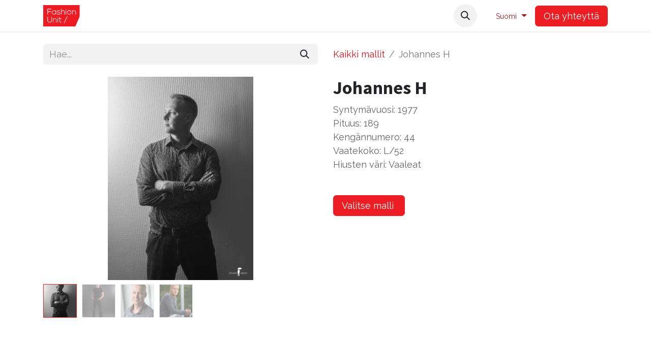

--- FILE ---
content_type: image/svg+xml; charset=utf-8
request_url: https://fashionunit.fi/web/image/website/1/logo/Fashion%20Unit?unique=e63e2da
body_size: 4390
content:
<svg xmlns="http://www.w3.org/2000/svg" viewBox="0 0 73.01 43.47"><defs><style>.cls-1{fill:#ed1c24;}.cls-2{fill:#fff;}.cls-3{fill:none;stroke:#fff;stroke-miterlimit:3.86;stroke-width:0.17px;}</style></defs><g id="Layer_2" data-name="Layer 2"><g id="Layer_1-2" data-name="Layer 1"><polygon class="cls-1" points="0 0 36.47 0 72.94 0 73.01 22.67 64.25 43.47 36.47 43.47 0 43.47 0 21.73 0 0"/><path class="cls-2" d="M16.28,23.87V31a3.51,3.51,0,1,1-7,0V23.87H8.4V31c0,6,8.75,6,8.75,0V23.87Z"/><path class="cls-3" d="M16.28,23.87V31a3.51,3.51,0,1,1-7,0V23.87H8.4V31c0,6,8.75,6,8.75,0V23.87Z"/><path class="cls-2" d="M19.23,27.24V35.3H20V30.82a2.8,2.8,0,0,1,2.82-2.94,2.57,2.57,0,0,1,2.87,2.79V35.3h.8V30.65a3.35,3.35,0,0,0-3.63-3.55A3.2,3.2,0,0,0,20,28.68V27.24Z"/><path class="cls-3" d="M19.23,27.24V35.3H20V30.82a2.8,2.8,0,0,1,2.82-2.94,2.57,2.57,0,0,1,2.87,2.79V35.3h.8V30.65a3.35,3.35,0,0,0-3.63-3.55A3.2,3.2,0,0,0,20,28.68V27.24Z"/><path class="cls-2" d="M29.41,35.3h-.8V27.21h.8Zm-1-10.68a.65.65,0,0,0,1.29,0,.65.65,0,0,0-1.29,0"/><path class="cls-3" d="M29.41,35.3h-.8V27.21h.8Zm-1-10.68a.65.65,0,0,0,1.29,0A.65.65,0,0,0,28.38,24.62Z"/><path class="cls-2" d="M32.75,24.9v2.34H31v.67h1.71v4.91c0,1.59.56,2.6,2.27,2.6A3.64,3.64,0,0,0,36.54,35l-.28-.65a3.08,3.08,0,0,1-1.24.32c-1.26,0-1.49-.76-1.49-1.86V27.91h2.74v-.67H33.53V24.82Z"/><path class="cls-3" d="M32.75,24.9v2.34H31v.67h1.71v4.91c0,1.59.56,2.6,2.27,2.6A3.64,3.64,0,0,0,36.54,35l-.28-.65a3.08,3.08,0,0,1-1.24.32c-1.26,0-1.49-.76-1.49-1.86V27.91h2.74v-.67H33.53V24.82Z"/><polygon class="cls-2" points="42.37 36.64 48.47 22.92 47.59 22.92 41.51 36.64 42.37 36.64"/><polygon class="cls-3" points="42.37 36.64 48.47 22.92 47.59 22.92 41.51 36.64 42.37 36.64"/><polygon class="cls-2" points="9.29 8.44 16.09 8.44 16.09 7.56 8.4 7.56 8.4 18.99 9.29 18.99 9.29 13.84 15.86 13.84 15.86 13.01 9.29 13.01 9.29 8.44"/><polygon class="cls-3" points="9.29 8.44 16.09 8.44 16.09 7.56 8.4 7.56 8.4 18.99 9.29 18.99 9.29 13.84 15.86 13.84 15.86 13.01 9.29 13.01 9.29 8.44"/><path class="cls-2" d="M24.83,10.94V12.7a3.65,3.65,0,0,0-3.3-1.86A4,4,0,0,0,17.44,15a4,4,0,0,0,4.09,4.15,3.77,3.77,0,0,0,3.3-1.84V19h.79v-8Zm-3.3.66c4.49,0,4.49,6.74,0,6.74A3.23,3.23,0,0,1,18.24,15a3.23,3.23,0,0,1,3.29-3.37"/><path class="cls-3" d="M24.83,10.94V12.7a3.65,3.65,0,0,0-3.3-1.86A4,4,0,0,0,17.44,15a4,4,0,0,0,4.09,4.15,3.77,3.77,0,0,0,3.3-1.84V19h.79v-8Zm-3.3.66c4.49,0,4.49,6.74,0,6.74A3.23,3.23,0,0,1,18.24,15,3.23,3.23,0,0,1,21.53,11.6Z"/><path class="cls-2" d="M33.81,11.88a4.21,4.21,0,0,0-3-1.07c-1.63,0-3.21.67-3.19,2.25s1.56,1.91,3.13,2.17c1.32.21,2.65.44,2.62,1.59s-1.53,1.54-2.51,1.54A3.58,3.58,0,0,1,27.91,17l-.59.52a4.13,4.13,0,0,0,3.52,1.61c1.42,0,3.27-.47,3.31-2.25s-1.89-2.12-3.32-2.36c-1-.18-2.42-.39-2.45-1.47s1.18-1.5,2.43-1.48a3.45,3.45,0,0,1,2.51.84Z"/><path class="cls-3" d="M33.81,11.88a4.21,4.21,0,0,0-3-1.07c-1.63,0-3.21.67-3.19,2.25s1.56,1.91,3.13,2.17c1.32.21,2.65.44,2.62,1.59s-1.53,1.54-2.51,1.54A3.58,3.58,0,0,1,27.91,17l-.59.52a4.13,4.13,0,0,0,3.52,1.61c1.42,0,3.27-.47,3.31-2.25s-1.89-2.12-3.32-2.36c-1-.18-2.42-.39-2.45-1.47s1.18-1.5,2.43-1.48a3.45,3.45,0,0,1,2.51.84Z"/><path class="cls-2" d="M35.93,7.56V19h.8V14.57a2.84,2.84,0,0,1,2.87-3c1.81,0,2.59,1.12,2.59,2.79V19H43V14.38c0-2.11-1.13-3.56-3.38-3.56a3.23,3.23,0,0,0-2.9,1.62V7.56Z"/><path class="cls-3" d="M35.93,7.56V19h.8V14.57a2.84,2.84,0,0,1,2.87-3c1.81,0,2.59,1.12,2.59,2.79V19H43V14.38c0-2.11-1.13-3.56-3.38-3.56a3.23,3.23,0,0,0-2.9,1.62V7.56Z"/><path class="cls-2" d="M45.86,19h-.8V10.9h.8Zm-1-10.68a.64.64,0,0,0,1.28,0,.64.64,0,0,0-1.28,0"/><path class="cls-3" d="M45.86,19h-.8V10.9h.8Zm-1-10.68a.64.64,0,0,0,1.28,0A.64.64,0,0,0,44.84,8.31Z"/><path class="cls-2" d="M52,19.11A3.94,3.94,0,0,0,56.14,15,4.1,4.1,0,1,0,48,15,3.94,3.94,0,0,0,52,19.11m0-.79A3.18,3.18,0,0,1,48.73,15a3.32,3.32,0,1,1,6.63,0A3.19,3.19,0,0,1,52,18.32"/><path class="cls-3" d="M52,19.11A3.94,3.94,0,0,0,56.14,15,4.1,4.1,0,1,0,48,15,3.94,3.94,0,0,0,52,19.11Zm0-.79A3.18,3.18,0,0,1,48.73,15a3.32,3.32,0,1,1,6.63,0A3.19,3.19,0,0,1,52,18.32Z"/><path class="cls-2" d="M58,10.94v8h.8V14.51a2.81,2.81,0,0,1,2.82-2.94,2.58,2.58,0,0,1,2.87,2.79V19h.8V14.34a3.36,3.36,0,0,0-3.64-3.55,3.21,3.21,0,0,0-2.87,1.58V10.94Z"/><path class="cls-3" d="M58,10.94v8h.8V14.51a2.81,2.81,0,0,1,2.82-2.94,2.58,2.58,0,0,1,2.87,2.79V19h.8V14.34a3.36,3.36,0,0,0-3.64-3.55,3.21,3.21,0,0,0-2.87,1.58V10.94Z"/></g></g></svg>